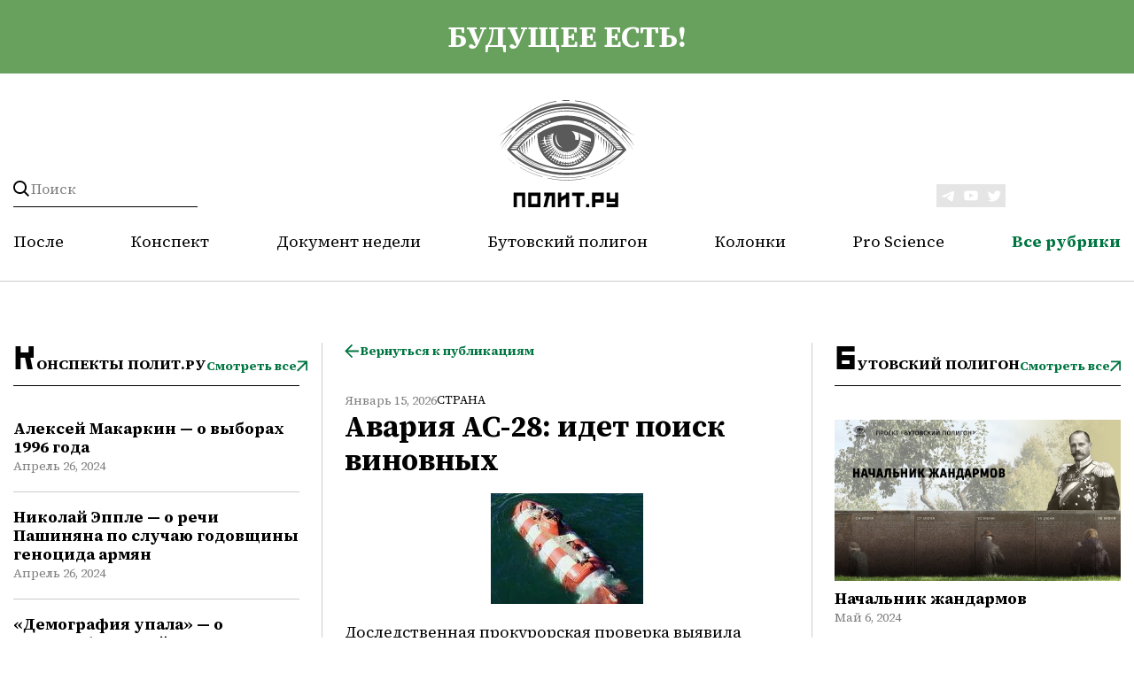

--- FILE ---
content_type: text/html; charset=UTF-8
request_url: https://polit.ru/articles/strana/avariya-as-28-idet-poisk-vinovnykh-2005-08-09/
body_size: 12252
content:
<html prefix="og: http://ogp.me/ns#">


<head>

    <meta charset="utf-8">
    <meta http-equiv="X-UA-Compatible" content="IE=edge">
    <meta name="viewport" content="width=device-width,initial-scale=1">

        <meta property="og:site_name" content="polit.ru" />
            <meta property="og:type" content="article" />
        <meta property="og:description" content="" />
        






<meta property="og:title" content="Авария АС-28: идет поиск виновных" />
<meta property="og:description" content="Доследственная прокурорская проверка выявила нарушения в действиях должностных лиц при подготовке и использовании батискафа АС-28 «Приз», затонувшего 4 августа и спасенного через трое суток. По факту аварии батискафа уже возбуждено уголовное дело по статье «халатность». Конкретных обвиняемых пока нет, но они могут появиться.Сейчас прокуратура Тихоокеанского флота изъяла для изучения все документы с момента постройки батискафа по сегодняшний день. "Следствием выясняются причины и условия, способс" />
<meta property="og:image" content="https://polit.ru/upload/iblock/76c/x9lzboglzlg7kaeok4ykquyqo4ld9eel.jpg" />
<meta name="twitter:site" content="@POLITRU_" />
<meta name="twitter:card" content="summary_large_image" />
<meta name="twitter:title" content="Авария АС-28: идет поиск виновных" />
<meta name="twitter:description" content="Доследственная прокурорская проверка выявила нарушения в действиях должностных лиц при подготовке и использовании батискафа АС-28 «Приз», затонувшего 4 августа и спасенного через трое суток. По факту аварии батискафа уже возбуждено уголовное дело по статье «халатность». Конкретных обвиняемых пока нет, но они могут появиться.Сейчас прокуратура Тихоокеанского флота изъяла для изучения все документы с момента постройки батискафа по сегодняшний день. "Следствием выясняются причины и условия, способс" />
<meta property="fb:app_id" content="482430971798114" />



        <meta property="og:url" content="https://polit.ru/articles/strana/avariya-as-28-idet-poisk-vinovnykh-2005-08-09/" />
    <meta property="og:image:width" content="290" />
    <meta property="og:image:height" content="180" />
    <meta property="og:locale" content="ru_Ru" />




    <link rel="shortcut icon" href="/favicon.ico" type="image/x-icon">
        <meta http-equiv="Content-Type" content="text/html; charset=UTF-8" />
<meta name="robots" content="index, follow" />
<meta name="keywords" content="Авария АС-28: идет поиск виновных " />
<meta name="description" content="Доследственная прокурорская проверка выявила нарушения в действиях должностных лиц при подготовке и использовании батискафа АС-28 «Приз», затонувшего 4 августа и спасенного через трое суток. По факту аварии батискафа уже возбуждено уголовное дело по статье «халатность». Конкретных обвиняемых пока нет, но они могут появиться.Сейчас прокуратура Тихоокеанского флота изъяла для изучения все документы с момента постройки батискафа по сегодняшний день. &quot;Следствием выясняются причины и условия, способс" />
<script type="text/javascript" data-skip-moving="true">(function(w, d, n) {var cl = "bx-core";var ht = d.documentElement;var htc = ht ? ht.className : undefined;if (htc === undefined || htc.indexOf(cl) !== -1){return;}var ua = n.userAgent;if (/(iPad;)|(iPhone;)/i.test(ua)){cl += " bx-ios";}else if (/Windows/i.test(ua)){cl += ' bx-win';}else if (/Macintosh/i.test(ua)){cl += " bx-mac";}else if (/Linux/i.test(ua) && !/Android/i.test(ua)){cl += " bx-linux";}else if (/Android/i.test(ua)){cl += " bx-android";}cl += (/(ipad|iphone|android|mobile|touch)/i.test(ua) ? " bx-touch" : " bx-no-touch");cl += w.devicePixelRatio && w.devicePixelRatio >= 2? " bx-retina": " bx-no-retina";var ieVersion = -1;if (/AppleWebKit/.test(ua)){cl += " bx-chrome";}else if (/Opera/.test(ua)){cl += " bx-opera";}else if (/Firefox/.test(ua)){cl += " bx-firefox";}ht.className = htc ? htc + " " + cl : cl;})(window, document, navigator);</script>


<link href="/bitrix/js/ui/design-tokens/dist/ui.design-tokens.min.css?169806085022029" type="text/css"  rel="stylesheet" />
<link href="/bitrix/cache/css/s1/polit/page_1d40d3ebbf02dfce674744af3b5f6dfd/page_1d40d3ebbf02dfce674744af3b5f6dfd_v1.css?1762511201690" type="text/css"  rel="stylesheet" />
<link href="/bitrix/panel/main/popup.min.css?169806085520774" type="text/css"  rel="stylesheet" />
<link href="/bitrix/cache/css/s1/polit/template_58324a35468814c84dcbb547b4f46848/template_58324a35468814c84dcbb547b4f46848_v1.css?1762511201116445" type="text/css"  data-template-style="true" rel="stylesheet" />
    <title>Авария АС-28: идет поиск виновных</title>
    <meta name="description" content="Доследственная прокурорская проверка выявила нарушения в действиях должностных лиц при подготовке и использовании батискафа АС-28 «Приз», затонувшего 4 августа и спасенного через трое суток. По факту аварии батискафа уже возбуждено уголовное дело по статье «халатность». Конкретных обвиняемых пока нет, но они могут появиться.Сейчас прокуратура Тихоокеанского флота изъяла для изучения все документы с момента постройки батискафа по сегодняшний день. &quot;Следствием выясняются причины и условия, способс" />
	
	<!-- Yandex.Metrika counter -->
		<noscript><div><img src="https://mc.yandex.ru/watch/95639276" style="position:absolute; left:-9999px;" alt="" /></div></noscript>
	<!-- /Yandex.Metrika counter -->

</head>

<div id="panel"></div>

<div class="header">
    <div class="container">
        <a class="header__acide" href="/articles/posle/">
            <div class="wrapper">
                будущее есть!            </div>
        </a>
    </div>
    <div class="container header__container">
        <div class="wrapper header__wrapper">
            <form action="/search/" method="GET" class="header__search">
                <button class="header__search-button" type="submit"></button>
                <input name="q" value="" data-bx-app-ex-value="" placeholder="Поиск">
                <span class="header__search-togger"></span>
            </form>
            <a class="header__logo" href="/">
    <img class="header__logo-vertical" src="/local/templates/polit/verstka/images/logo.svg">
    <img class="header__logo-horizontal" src="/local/templates/polit/verstka/images/logo-horizontal.svg">
</a> 
            <div class="header-social">
                <a class="header-social__link" target="_blank" href="https://t.me/politru"> <img src="/local/templates/polit/verstka/images/tg.svg"> </a> <a class="header-social__link" target="_blank" href="https://www.youtube.com/c/politru_video"> <img src="/local/templates/polit/verstka/images/tube.svg"> </a> <a class="header-social__link" target="_blank" href="http://twitter.com/POLITRU_"> <img src="/local/templates/polit/verstka/images/tw.svg"> </a>            </div>
            <div class="header__mobile-burger">
                <div class="line"></div>
                <div class="line"></div>
                <div class="line"></div>
            </div>

            <ul class="header__nav">
            <li class="header__nav-link "><a href="/articles/posle/">После</a></li>
                <li class="header__nav-link "><a href="/articles/konspekty/">Конспект</a></li>
                <li class="header__nav-link "><a href="/articles/dokument_nedeli/">Документ недели</a></li>
                <li class="header__nav-link "><a href="/articles/butovskiy-poligon/">Бутовский полигон</a></li>
                <li class="header__nav-link "><a href="/articles/avtorskie-kolonki/">Колонки</a></li>
                <li class="header__nav-link "><a href="/articles/pro-science/">Pro Science</a></li>
        
        <li class="header__nav-link header__nav-link_menu"><a href="#">Все рубрики</a>
    <nav class="header__nav-dropdown ">
                    <a class="header__nav-link-dropdown "
               href="/articles/posle/">После</a>
                        <a class="header__nav-link-dropdown "
               href="/articles/konspekty/">Конспект</a>
                        <a class="header__nav-link-dropdown "
               href="/articles/dokument_nedeli/">Документ недели</a>
                        <a class="header__nav-link-dropdown "
               href="/articles/butovskiy-poligon/">Бутовский полигон</a>
                        <a class="header__nav-link-dropdown "
               href="/articles/avtorskie-kolonki/">Колонки</a>
                        <a class="header__nav-link-dropdown "
               href="/articles/pro-science/">Pro Science</a>
                        <a class="header__nav-link-dropdown "
               href="/articles/publichnye-lektsii/">Публичные лекции</a>
                        <a class="header__nav-link-dropdown "
               href="/articles/medlennoe-chtenie/">Медленное чтение</a>
                        <a class="header__nav-link-dropdown "
               href="/articles/kino/">Кино</a>
                        <a class="header__nav-link-dropdown "
               href="/articles/afisha/">Афиша</a>
                </nav>
</li>
</ul>        </div>
        <div class="header__mobile-menu">
            <nav>
         <a class="header__mobile-menu-link " href="/articles/posle/">После</a></li>
             <a class="header__mobile-menu-link " href="/articles/konspekty/">Конспект</a></li>
             <a class="header__mobile-menu-link " href="/articles/dokument_nedeli/">Документ недели</a></li>
             <a class="header__mobile-menu-link " href="/articles/butovskiy-poligon/">Бутовский полигон</a></li>
             <a class="header__mobile-menu-link " href="/articles/avtorskie-kolonki/">Колонки</a></li>
             <a class="header__mobile-menu-link " href="/articles/pro-science/">Pro Science</a></li>
             <a class="header__mobile-menu-link " href="/articles/publichnye-lektsii/">Публичные лекции</a></li>
             <a class="header__mobile-menu-link " href="/articles/medlennoe-chtenie/">Медленное чтение</a></li>
             <a class="header__mobile-menu-link " href="/articles/kino/">Кино</a></li>
             <a class="header__mobile-menu-link " href="/articles/afisha/">Афиша</a></li>
        </nav>            <div class="header-social-mobile">
                <a class="header-social__link" target="_blank" href="https://t.me/politru"> <img src="/local/templates/polit/verstka/images/tg.svg"> </a> <a class="header-social__link" target="_blank" href="https://www.youtube.com/c/politru_video"> <img src="/local/templates/polit/verstka/images/tube.svg"> </a> <a class="header-social__link" target="_blank" href="http://twitter.com/POLITRU_"> <img src="/local/templates/polit/verstka/images/tw.svg"> </a>            </div>
        </div>
    </div>
</div>
<main class="main-content">
    <div class="container">

        </div>
</main>

    <div class="wrapper wrapper_theme_aside">
        <aside class="aside-left">
            <div class="aside-box">
    <div class="category-preview">
        <h2 class="category-preview__title">Конспекты Полит.ру</h2>
        <a href="/articles/konspekty/" class="btn">Смотреть все</a>
    </div>
                    <div id="bx_3218110189_1155708" class="article-card article-card_theme_aside">
            
            <a class="title_size_s title" href="/articles/konspekty/aleksey-makarkin-o-vyborakh-1996-goda/">Алексей Макаркин — о выборах 1996 года</a>
            <div class="date">Апрель 26, 2024</div>
                                </div>
                    <div id="bx_3218110189_1155710" class="article-card article-card_theme_aside">
            
            <a class="title_size_s title" href="/articles/konspekty/nikolay-epple-o-rechi-pashinyana-po-sluchayu-godovshchiny-genotsida-armyan/">Николай Эппле — о речи Пашиняна по случаю годовщины геноцида армян</a>
            <div class="date">Апрель 26, 2024</div>
                                </div>
                    <div id="bx_3218110189_1155711" class="article-card article-card_theme_aside">
            
            <a class="title_size_s title" href="/articles/konspekty/demografiya-upala-o-demograficheskoy-politike-v-rossii/">«Демография упала» — о демографической политике в России</a>
            <div class="date">Апрель 26, 2024</div>
                                </div>
                    <div id="bx_3218110189_1155712" class="article-card article-card_theme_aside">
            
            <a class="title_size_s title" href="/articles/konspekty/artem-sokolov-o-tekhnologicheskom-budushchem-v-voennykh-deystviyakh/">Артем Соколов — о технологическом будущем в военных действиях</a>
            <div class="date">Апрель 26, 2024</div>
                                </div>
                    <div id="bx_3218110189_1155713" class="article-card article-card_theme_aside">
            
            <a class="title_size_s title" href="/articles/konspekty/anatoliy-nesmiyan-o-tekhnologicheskom-budushchem-v-voennykh-deystviyakh/">Анатолий Несмиян — о технологическом будущем в военных действиях</a>
            <div class="date">Апрель 26, 2024</div>
                                </div>
    </div>


            <div class="aside-box">
    <div class="category-preview">
        <h2 class="category-preview__title">После</h2>
        <a href="/articles/posle/" class="btn">Смотреть все</a>
    </div>
                    <div id="bx_651765591_1155768" class="article-card article-card_theme_aside">
                            <a href="/articles/posle/posle-dlya-mayskikh070524/">
                    <picture>
                        <img class="article-photo article-photo_theme_m" srcset="/upload/iblock/076/96ddm0kkx7nv2niobgzd7xsngu6aobma.png">
                    </picture>
                </a>
            
            <a class="title_size_s title" href="/articles/posle/posle-dlya-mayskikh070524/">«После» для майских</a>
            <div class="date">Май 7, 2024</div>
                                </div>
    </div>

            <div class="aside-box">
    <div class="category-preview">
        <h2 class="category-preview__title">Публичные лекции</h2>
        <a href="/articles/publichnye-lektsii/" class="btn">Смотреть все</a>
    </div>
                    <div id="bx_1373509569_1155740" class="article-card article-card_theme_aside">
                            <a href="/articles/publichnye-lektsii/emelin_club/">
                    <picture>
                        <img class="article-photo article-photo_theme_m" srcset="/upload/iblock/861/82yxdzq4ot20ntiu7ajpjmpsynuy24lv.png">
                    </picture>
                </a>
            
            <a class="title_size_s title" href="/articles/publichnye-lektsii/emelin_club/">Всеволод Емелин в «Клубе»: мои первые книжки</a>
            <div class="date">Апрель 29, 2024</div>
                                </div>
    </div>
        </aside>

        
<div>
    



<div>
    <div class="btn-container">
        <a class="btn btn-theme_back" href="/articles/strana/">Вернуться к публикациям</a>
    </div>

            <nav class="tags">
                                                </nav>
        <div class="block-description" id="bx_1878455859_44211">
        <div class="btn-container">
                        <div class="date">Январь 15, 2026</div>
           
            <a class="category"
            href="/articles/strana/">Страна</a>
        </div>
            <h1 class="title_size_exlg title">Авария АС-28: идет поиск виновных</h1>
    </div>
    <div class="description">
        <div class="description__content">
                        
                <div class="description__picture">
                    <img class=""
                        border="0"
                        src="/upload/iblock/76c/x9lzboglzlg7kaeok4ykquyqo4ld9eel.jpg"
                        alt="Авария АС-28: идет поиск виновных"
                        title="Авария АС-28: идет поиск виновных"
                    />

                    <div class="description__picture-title" style="display: none">
                        batiskaf                    </div>

                                            <div class="description__picture-name">
                                                    </div>
                                    </div>
            
            <div id="preview_txt">
                <p>Доследственная прокурорская проверка выявила нарушения в действиях должностных лиц при подготовке и использовании батискафа АС-28 "Приз", затонувшего 4 августа и спасенного через трое суток. По факту аварии батискафа уже возбуждено уголовное дело по статье "халатность". Конкретных обвиняемых пока нет, но они могут появиться.<br><br>Сейчас прокуратура Тихоокеанского флота изъяла для изучения все документы с момента постройки батискафа по сегодняшний день. "Следствием выясняются причины и условия, способствовавшие аварии подводного аппарата. Назначены и проводятся 12 различных экспертиз", - цитирует РИА "Новости" сообщение прокуратуры. К экспертным исследованиям привлечены специалисты Генерального штаба ВС РФ, Главного штаба ВМФ, КБ "Лазурит", финансовой инспекции Минобороны, судебно-медицинские эксперты, специалисты ФСБ и Министерства финансов России. <br><br>Следствие идет и на самом спасенном батискафе. Следователи располагают остатками рыболовной сети, намотавшейся на винт, и образцами тросов, перерезанных британским аппаратом "Скорпион-45". Как получилось, что сеть оказалась в районе, запрещенном для прохода судов, предстоит выяснить. Пока есть две версии: сеть могла лежать там уже несколько лет, либо ее принесли волны за несколько дней до происшествия, когда был сильный ветер и волнение моря.<br><br>Сам аппарат не получил видимых повреждений. Военные говорят, что если винто-рулевая группа, на которую намоталась сеть, окажется исправной, то <a href="http://www.polit.ru/news/2005/08/09/dfh.html">батискаф будет эксплуатироваться и дальше</a>. АС-28, которому уже 30 лет, последний раз ремонтировался в 2003 году. Если Минобороны выделит средства, то батискаф пройдет модернизацию на заводе-производителе "Красное Сормово". <br><br>В рамках расследования уголовного дела спасенному экипажу батискафа будет назначена медицинская экспертиза. В военном госпитале Петропавловска-Камчатского сообщили, что семеро подводников останутся под наблюдением врачей еще неделю. Сообщается, что моряки, которые несколько дней провели на глубине около 200 метров при низкой температуре, недостатке питания и кислорода, сейчас чувствуют себя хорошо. Однако перед тем, как отправиться домой, они должны пройти полное медицинское обследование в кардиологическом отделении госпиталя. Военные медики говорят, что моряки несколько истощены, но состояние у них удовлетворительное, и кроме простуды у них ничего не обнаружено.<br><br>Во время спасательной операции военные докладывали, что у моряков на батискафе было запасов пищи и воды на пять дней. Однако <a href="http://www.polit.ru/news/2005/08/09/batiskaf.html">спасенные подводники успели рассказать родным, что у них практически не было ни воды, ни еды</a>. В день они делали по три-четыре глотка воды и съедали по несколько крошек сухарей. И еще они показали женам предсмертные записки, которые написали через несколько часов после того, как АС-28 потерпел бедствие. Однако уже сегодня командир батискафа Валерий Лепетюха опроверг информацию о том, что моряки написали своим родным и близким прощальные записки. "Никто таких записок не писал, - сказал он, - мы верили, что нас спасут".</p><p>Моряки скрыли то, что они писали прощальные записки, и от министра обороны Сергея Иванова, который провел в понедельник встречу с ними. По данным "Коммерсанта",  эти записки подводники написали после того, как узнали, что "была команда из Москвы беречь антенну", за которую зацепился батискаф. Речь идет о сверхсекретной гидроакустической системе дальнего обнаружения подводных объектов, известной под кодовым названием "Агам". Комплекс "Агам" размещен вдоль побережья Камчатки для контроля за передвижением подводных лодок (в первую очередь американских) в Тихом океане. Система также используется в мирных океанологических исследованиях. <br><br>Батискаф АС-28, с экипажем в 7 человек, затонул в бухте Березовая близ Петропавловска-Камчатска 4 августа. Военные сообщили, что подводный аппарат на глубине почти двести метров запутался в рыболовной сети, тросах и шлангах. Международная спасательная операция продолжалась три дня. В воскресенье в 16.19 по камчатскому времени (в Москве было раннее утро) АС-28 всплыл на поверхность после того, как беспилотный английский аппарат "Скорпион" перерезал путы, удерживавшие батискаф. После этого глава Минобороны России Сергей Иванов решил <a href="http://www.polit.ru/news/2005/08/09/fdgsdfgd.html">закупить для российского флота два аппарата "Скорпион"</a>, а президент <a href="http://www.polit.ru/news/2005/08/09/bat.html">Владимир Путин выразил благодарность английским подводникам</a>.<br><br>Главным итогом расследования ЧП с батискафом, как ожидается, станет <a href="http://www.polit.ru/news/2005/08/08/sadfgsdgsd.html">отставка главкома ВМФ Владимира Куроедова</a>. Возможно, это произойдет в сентябре, когда у него закончится контракт, который не будет продлен. За почти восемь лет руководства ВМФ (адмирал Куроедов занял этот пост в ноябре 1997 года) флот пережил две катастрофы атомных субмарин: в августе 2000 года погибла подлодка К-141 "Курск", а в августе 2003 года – буксировавшаяся на утилизацию субмарина К-159. В этих авариях погибли 127 подводников, но главкому удалось удержаться на своем посту. Правда, после гибели "Курска" адмирал Куроедов просил президента Путина об отставке, но тот ее не принял. В обоих случаях ответственность была возложена на командующих Северным флотом. Кстати, после катастрофы К-159 адмирал Куроедов открыто признал, что "флот вновь наступил на грабли". Но инцидент с АС-28 на Камчатке показал, что российский ВМФ по-прежнему не имеет эффективной аварийно-спасательной службы, ведь без иностранной помощи спасти экипаж АС-28 было бы практически невозможно.</p>            </div>

                    <div class="description__hr-block"></div>
        </div>
    </div>
</div>

    
<div id="ARTICLES_ELEMENT_WRAPPER">
            <div class="category-preview">
                            <div class="category-preview__title">читайте также</div>
                        
        </div>
    
    
                    
            
                        
                <div id="bx_3485106786_48910"
                     class="article-card article-card_theme_content
                                             ">
                    <div class="article-card">
                        <div class="btn-container">
                                                        <a class="category" href="/articles/strana/">Страна</a>
                        </div>

                        <a class="title_size_lg title"
                           href="/articles/strana/rossiya-administrativno-territorialnyy-monstr-lektsiya-geografa-borisa-rodomana-2022-02-19/">«Россия – административно-территориальный монстр» — лекция географа Бориса Родомана</a>
                        <div class="date">Февраль 19, 2022</div>

                        
                    </div>
                                            <img class="article-photo_theme_s article-photo"
                             src="/upload/iblock/2f2/n0bd077o2sr9027s9d3u2e0yr3vksuef.png">
                                    </div>
            
                    
            
                        
                <div id="bx_3485106786_66998"
                     class="article-card article-card_theme_content
                                             ">
                    <div class="article-card">
                        <div class="btn-container">
                                                        <a class="category" href="/articles/strana/">Страна</a>
                        </div>

                        <a class="title_size_lg title"
                           href="/articles/strana/skolko-subektov-nuzhno-federatsii-statya-borisa-rodomana-2022-02-12/">Сколько субъектов нужно Федерации? Статья Бориса Родомана</a>
                        <div class="date">Февраль 12, 2022</div>

                        
                    </div>
                                            <img class="article-photo_theme_s article-photo"
                             src="/upload/iblock/63e/wasmwgzydz8x4wv07o8pwfbusddk4bi3.jpg">
                                    </div>
            
        
                    <div id="ARTICLES_PAGEN_WRAPPER">
                                    <div class="btn-container btn-container_alignment_center"
                         id="ARTICLES_AJAX_LOAD_BTN_INNER">
                        <div onclick="ajax_get('ARTICLES', '/articles/strana/avariya-as-28-idet-poisk-vinovnykh-2005-08-09/?PAGEN_2=2', false);return false;"
                             class="btn-download">ЗАГРУЗИТЬ ЕЩЕ
                        </div>
                    </div>
                            </div>
        
        </div>

</div>

        <aside class="aside-right">
            <div class="aside-box">
    <div class="category-preview">
        <h2 class="category-preview__title">Бутовский полигон</h2>
        <a href="/articles/butovskiy-poligon/" class="btn">Смотреть все</a>
    </div>
                    <div id="bx_3099439860_1155759" class="article-card article-card_theme_aside">
                            <a href="/articles/butovskiy-poligon/nachalnik-zhandarmov/">
                    <picture>
                        <img class="article-photo article-photo_theme_m" srcset="/upload/iblock/f01/3t7qq23tmct861j8cchtz3etpkf77oty.jpg">
                    </picture>
                </a>
            
            <a class="title_size_s title" href="/articles/butovskiy-poligon/nachalnik-zhandarmov/">Начальник жандармов</a>
            <div class="date">Май 6, 2024</div>
                                </div>
    </div>

            <div class="aside-box">
    <div class="category-preview">
        <h2 class="category-preview__title">Человек дня</h2>
        <a href="/articles/chelovek-dnya/" class="btn">Смотреть все</a>
    </div>
                    <div id="bx_565502798_1155760" class="article-card article-card_theme_aside">
                            <a href="/articles/chelovek-dnya/chelovek-dnya-aleksandr-belyavskiy/">
                    <picture>
                        <img class="article-photo article-photo_theme_m" srcset="/upload/iblock/79b/5m3frpnf53adg9dabytfdypkheoegx4h.png">
                    </picture>
                </a>
            
            <a class="title_size_s title" href="/articles/chelovek-dnya/chelovek-dnya-aleksandr-belyavskiy/">Человек дня: Александр Белявский</a>
            <div class="date">Май 6, 2024</div>
                                </div>
    </div>
						        </aside>
    </div>


<div class="wrapper">
    <div class="article-category-hr"></div>
    <div class="article-category-box">
                    
            <div class="article-category__item" id="bx_1454625752_1153709">
                <div class="article-overlay">
                    <a class="article-category__tags"
                       href="/articles/publichnye-lektsii/"><span>Публичные лекции</span>
                    </a>
                    <a href="/articles/publichnye-lektsii/lev-rubinshteyn/" class="article__photo-wrapper">
                        <img class="article-photo" src="/upload/iblock/9f7/g5ja57i2eer59iv3ro4yj9tyxwln7qfd.jpg">
                    </a>
                </div>
                <a class="title_size_s title" href="/articles/publichnye-lektsii/lev-rubinshteyn/"><h2>Лев Рубинштейн в «Клубе»</h2></a>
            </div>
        
                    
            <div class="article-category__item" id="bx_1454625752_1152487">
                <div class="article-overlay">
                    <a class="article-category__tags"
                       href="/articles/pro-science/"><span>Pro Science</span>
                    </a>
                    <a href="/articles/pro-science/ps_boys_singing/" class="article__photo-wrapper">
                        <img class="article-photo" src="/upload/iblock/673/gd3lugqa2hyxak3m5vv6htmrao0g90ab.jpg">
                    </a>
                </div>
                <a class="title_size_s title" href="/articles/pro-science/ps_boys_singing/"><h2>Мальчики поют для девочек</h2></a>
            </div>
        
                    
            <div class="article-category__item" id="bx_1454625752_1152399">
                <div class="article-overlay">
                    <a class="article-category__tags"
                       href="/articles/avtorskie-kolonki/"><span>Колонки</span>
                    </a>
                    <a href="/articles/avtorskie-kolonki/god-rozhdeniya-obyknovennoe-chudo/" class="article__photo-wrapper">
                        <img class="article-photo" src="/upload/iblock/536/vds2y3u5upchx2507lnr6192xr83duzh.jpg">
                    </a>
                </div>
                <a class="title_size_s title" href="/articles/avtorskie-kolonki/god-rozhdeniya-obyknovennoe-chudo/"><h2>«Год рождения»: обыкновенное чудо</h2></a>
            </div>
        
                    
            <div class="article-category__item" id="bx_1454625752_1152294">
                <div class="article-overlay">
                    <a class="article-category__tags"
                       href="/articles/publichnye-lektsii/"><span>Публичные лекции</span>
                    </a>
                    <a href="/articles/publichnye-lektsii/igor-shumov-v-klube-migratsiya-i-literatura/" class="article__photo-wrapper">
                        <img class="article-photo" src="/upload/iblock/a2b/gp8hyky8g179uu5fkjqhytk4qk6pu4jo.jpg">
                    </a>
                </div>
                <a class="title_size_s title" href="/articles/publichnye-lektsii/igor-shumov-v-klube-migratsiya-i-literatura/"><h2>Игорь Шумов в «Клубе»: миграция и литература</h2></a>
            </div>
        
                    
            <div class="article-category__item" id="bx_1454625752_1152194">
                <div class="article-overlay">
                    <a class="article-category__tags"
                       href="/articles/pro-science/"><span>Pro Science</span>
                    </a>
                    <a href="/articles/pro-science/ps_aurora_uranus/" class="article__photo-wrapper">
                        <img class="article-photo" src="/upload/iblock/572/rieroxzegvtdli1g0p58gs3pzk8x5qlr.jpg">
                    </a>
                </div>
                <a class="title_size_s title" href="/articles/pro-science/ps_aurora_uranus/"><h2>Инфракрасные полярные сияния на Уране</h2></a>
            </div>
        
                    
            <div class="article-category__item" id="bx_1454625752_48910">
                <div class="article-overlay">
                    <a class="article-category__tags"
                       href="/articles/strana/"><span>Страна</span>
                    </a>
                    <a href="/articles/strana/rossiya-administrativno-territorialnyy-monstr-lektsiya-geografa-borisa-rodomana-2022-02-19/" class="article__photo-wrapper">
                        <img class="article-photo" src="/upload/iblock/2f2/n0bd077o2sr9027s9d3u2e0yr3vksuef.png">
                    </a>
                </div>
                <a class="title_size_s title" href="/articles/strana/rossiya-administrativno-territorialnyy-monstr-lektsiya-geografa-borisa-rodomana-2022-02-19/"><h2>«Россия – административно-территориальный монстр» — лекция географа Бориса Родомана</h2></a>
            </div>
        
                    
            <div class="article-category__item" id="bx_1454625752_66998">
                <div class="article-overlay">
                    <a class="article-category__tags"
                       href="/articles/strana/"><span>Страна</span>
                    </a>
                    <a href="/articles/strana/skolko-subektov-nuzhno-federatsii-statya-borisa-rodomana-2022-02-12/" class="article__photo-wrapper">
                        <img class="article-photo" src="/upload/iblock/63e/wasmwgzydz8x4wv07o8pwfbusddk4bi3.jpg">
                    </a>
                </div>
                <a class="title_size_s title" href="/articles/strana/skolko-subektov-nuzhno-federatsii-statya-borisa-rodomana-2022-02-12/"><h2>Сколько субъектов нужно Федерации? Статья Бориса Родомана</h2></a>
            </div>
        
                    
            <div class="article-category__item" id="bx_1454625752_1155800">
                <div class="article-overlay">
                    <a class="article-category__tags"
                       href="/articles/pro-science/"><span>Pro Science</span>
                    </a>
                    <a href="/articles/pro-science/ps_sartori_shabley/" class="article__photo-wrapper">
                        <img class="article-photo" src="/upload/iblock/c5b/tek5o4kygvi51jv5hsdqkdzvdrdi0n8c.jpg">
                    </a>
                </div>
                <a class="title_size_s title" href="/articles/pro-science/ps_sartori_shabley/"><h2>Эксперименты империи. Адат, шариат и производство знаний в Казахской степи</h2></a>
            </div>
        
            </div>
</div>

</div>
</main>

<footer class="footer">
    <div class="container">
        <div class="wrapper">
            <div class="footer__row">
                <div class="footer__column column-logo">
                    
<a href="/"><img class="footer__logo" src="/local/templates/polit/verstka/images/logo.svg"></a>

                </div>
                <div class="footer__column column-nav">
                    <div class="footer__nav">

                        

                    <a href="/about/" class="footer__nav-link">О проекте</a>
    
                    <a href="/author/" class="footer__nav-link">Авторы</a>
    
                    <a href="/biografy/" class="footer__nav-link">Биографии</a>
    
    
                    </div>
                    <div class="footer__copy">
                        Свидетельство о регистрации средства массовой информации Эл. № 77-8425 от 1 декабря 2003 года. Выдано министерством Российской Федерации по делам печати, телерадиовещания и средств массовой информации. <br>
 <br>
<p style="text-align: center;">
	 © Полит.ру, 1998–2024.
</p>                    </div>
                </div>
<!--                <div class="footer__column column-subscription">-->
<!--                    <div class="footer__subscription-box">-->
<!--                        <div class="footer__subscription-title">-->
<!--                            --><!--                           </div>-->
<!--                        --><!--                       -->
<!--                    </div>-->
<!--                </div>-->
                <div class="footer__column column-social">
                    <div class="header-social">
                        <a class="header-social__link" target="_blank" href="https://t.me/politru"> <img src="/local/templates/polit/verstka/images/tg.svg"> </a> <a class="header-social__link" target="_blank" href="https://www.youtube.com/c/politru_video"> <img src="/local/templates/polit/verstka/images/tube.svg"> </a> <a class="header-social__link" target="_blank" href="http://twitter.com/POLITRU_"> <img src="/local/templates/polit/verstka/images/tw.svg"> </a>                    </div>
                    <div class="footer__policy" data-modal-target="modal-policy">Политика конфиденциальности</div>
                </div>
            </div>
        </div>
    </div>
</footer>

<div class="modal" id="modal-policy">
    <div class="modal-content">
        <div class="title title_size_lg">Политика в отношении обработки персональных данных ООО «ПОЛИТ.РУ»</div>
        <div class="description">
            <div class="description__content" >

                <p>В соответствии с подпунктом 2 статьи 3 Федерального закона от 27 июля
    2006 г. № 152-ФЗ «О персональных данных» ООО «ПОЛИТ.РУ» является оператором, т.е. юридическим лицом,
    самостоятельно организующим и (или) осуществляющим обработку персональных данных, а также
    определяющим
    цели обработки персональных данных, состав персональных данных, подлежащих обработке, действия
    (операции), совершаемые с персональными данными.</p>
<p>ООО «ПОЛИТ.РУ» осуществляет обработку персональных данных и использование cookie-файлов посетителей
    сайта https://polit.ru/</p>
<p>Мы обеспечиваем конфиденциальность персональных данных и применяем все необходимые организационные и
    технические меры по их защите.</p>
<p>Мы осуществляем обработку персональных данных с использованием средств автоматизации и без их
    использования, выполняя требования к автоматизированной и неавтоматизированной обработке
    персональных данных, предусмотренные Федеральным законом от 27 июля 2006 г. № 152-ФЗ «О персональных
    данных» и принятыми в соответствии с ним нормативными правовыми актами.</p>
<p>ООО «ПОЛИТ.РУ» не раскрывает третьим лицам и не распространяет персональные данные без согласия
    субъекта персональных данных (если иное не предусмотрено федеральным законом РФ).</p>            </div>
        </div>
        <div class="close-popup modal-close"></div>
    </div>
</div>

<script>
        let previewTxt = document.querySelector('#preview_txt').firstChild.nextElementSibling.innerText;
        console.log(previewTxt);
    </script>

<script type="text/javascript">if(!window.BX)window.BX={};if(!window.BX.message)window.BX.message=function(mess){if(typeof mess==='object'){for(let i in mess) {BX.message[i]=mess[i];} return true;}};</script>
<script type="text/javascript">(window.BX||top.BX).message({'JS_CORE_LOADING':'Загрузка...','JS_CORE_NO_DATA':'- Нет данных -','JS_CORE_WINDOW_CLOSE':'Закрыть','JS_CORE_WINDOW_EXPAND':'Развернуть','JS_CORE_WINDOW_NARROW':'Свернуть в окно','JS_CORE_WINDOW_SAVE':'Сохранить','JS_CORE_WINDOW_CANCEL':'Отменить','JS_CORE_WINDOW_CONTINUE':'Продолжить','JS_CORE_H':'ч','JS_CORE_M':'м','JS_CORE_S':'с','JSADM_AI_HIDE_EXTRA':'Скрыть лишние','JSADM_AI_ALL_NOTIF':'Показать все','JSADM_AUTH_REQ':'Требуется авторизация!','JS_CORE_WINDOW_AUTH':'Войти','JS_CORE_IMAGE_FULL':'Полный размер'});</script><script type="text/javascript" src="/bitrix/js/main/core/core.min.js?1698060846220181"></script><script>BX.setJSList(['/bitrix/js/main/core/core_ajax.js','/bitrix/js/main/core/core_promise.js','/bitrix/js/main/polyfill/promise/js/promise.js','/bitrix/js/main/loadext/loadext.js','/bitrix/js/main/loadext/extension.js','/bitrix/js/main/polyfill/promise/js/promise.js','/bitrix/js/main/polyfill/find/js/find.js','/bitrix/js/main/polyfill/includes/js/includes.js','/bitrix/js/main/polyfill/matches/js/matches.js','/bitrix/js/ui/polyfill/closest/js/closest.js','/bitrix/js/main/polyfill/fill/main.polyfill.fill.js','/bitrix/js/main/polyfill/find/js/find.js','/bitrix/js/main/polyfill/matches/js/matches.js','/bitrix/js/main/polyfill/core/dist/polyfill.bundle.js','/bitrix/js/main/core/core.js','/bitrix/js/main/polyfill/intersectionobserver/js/intersectionobserver.js','/bitrix/js/main/lazyload/dist/lazyload.bundle.js','/bitrix/js/main/polyfill/core/dist/polyfill.bundle.js','/bitrix/js/main/parambag/dist/parambag.bundle.js']);
</script>
<script type="text/javascript">(window.BX||top.BX).message({'JS_CORE_LOADING':'Загрузка...','JS_CORE_NO_DATA':'- Нет данных -','JS_CORE_WINDOW_CLOSE':'Закрыть','JS_CORE_WINDOW_EXPAND':'Развернуть','JS_CORE_WINDOW_NARROW':'Свернуть в окно','JS_CORE_WINDOW_SAVE':'Сохранить','JS_CORE_WINDOW_CANCEL':'Отменить','JS_CORE_WINDOW_CONTINUE':'Продолжить','JS_CORE_H':'ч','JS_CORE_M':'м','JS_CORE_S':'с','JSADM_AI_HIDE_EXTRA':'Скрыть лишние','JSADM_AI_ALL_NOTIF':'Показать все','JSADM_AUTH_REQ':'Требуется авторизация!','JS_CORE_WINDOW_AUTH':'Войти','JS_CORE_IMAGE_FULL':'Полный размер'});</script>
<script type="text/javascript">(window.BX||top.BX).message({'LANGUAGE_ID':'ru','FORMAT_DATE':'DD.MM.YYYY','FORMAT_DATETIME':'DD.MM.YYYY HH:MI:SS','COOKIE_PREFIX':'BITRIX_SM','SERVER_TZ_OFFSET':'3600','UTF_MODE':'Y','SITE_ID':'s1','SITE_DIR':'/','USER_ID':'','SERVER_TIME':'1768500986','USER_TZ_OFFSET':'0','USER_TZ_AUTO':'Y','bitrix_sessid':'aa67d652ed76dbf651ef64d9d286f0d7'});</script><script type="text/javascript"  src="/bitrix/cache/js/s1/polit/kernel_main/kernel_main_v1.js?1762532923144430"></script>
<script type="text/javascript" src="/bitrix/js/main/jquery/jquery-1.12.4.min.js?169806084797163"></script>
<script type="text/javascript">BX.setJSList(['/bitrix/js/main/session.js','/bitrix/js/main/pageobject/pageobject.js','/bitrix/js/main/core/core_window.js','/bitrix/js/main/date/main.date.js','/bitrix/js/main/core/core_date.js','/bitrix/js/main/utils.js','/local/templates/polit/verstka/js/swiper-bundle.min.js','/local/templates/polit/verstka/js/main.js']);</script>
<script type="text/javascript"  src="/bitrix/cache/js/s1/polit/template_531076522f601eae8e892057a862f6d8/template_531076522f601eae8e892057a862f6d8_v1.js?1762511201152680"></script>
<script type="text/javascript">var _ba = _ba || []; _ba.push(["aid", "056a8fbb122a8eeb321e540e855c301e"]); _ba.push(["host", "polit.ru"]); (function() {var ba = document.createElement("script"); ba.type = "text/javascript"; ba.async = true;ba.src = (document.location.protocol == "https:" ? "https://" : "http://") + "bitrix.info/ba.js";var s = document.getElementsByTagName("script")[0];s.parentNode.insertBefore(ba, s);})();</script>


<script type="text/javascript" >
	   (function(m,e,t,r,i,k,a){m[i]=m[i]||function(){(m[i].a=m[i].a||[]).push(arguments)};
	   m[i].l=1*new Date();
	   for (var j = 0; j < document.scripts.length; j++) {if (document.scripts[j].src === r) { return; }}
	   k=e.createElement(t),a=e.getElementsByTagName(t)[0],k.async=1,k.src=r,a.parentNode.insertBefore(k,a)})
	   (window, document, "script", "https://mc.yandex.ru/metrika/tag.js", "ym");

	   ym(95639276, "init", {
			clickmap:true,
			trackLinks:true,
			accurateTrackBounce:true
	   });
	</script>
<script type="text/javascript">
    function ajax_get(COMPONENT, URL, RESETINNER = false) {

        if (RESETINNER) {
            //$("#" + COMPONENT + "_ELEMENT_WRAPPER").fadeOut('slow', );
            fadeOut(document.getElementById(COMPONENT + "_ELEMENT_WRAPPER"), 1000);
            // fadeOut(document.getElementById(COMPONENT + "_PAGEN_WRAPPER"), 1000);

        }
        $.ajax({
            url: URL,
            method: 'POST',
            dataType: "JSON",
            data: {COMPONENT_ID: COMPONENT, AJAX_LOAD: "Y"},
            success: function (answer) {
                if (answer.ELEMENTS != '' || answer.ELEMENTS != undefined) {
                    if (RESETINNER) {
                        $("#" + COMPONENT + "_ELEMENT_WRAPPER").html(answer.ELEMENTS);
                        fadeIn(document.getElementById(COMPONENT + "_ELEMENT_WRAPPER"), 1000);

                    } else {
                        $("#" + COMPONENT + "_ELEMENT_WRAPPER").append(answer.ELEMENTS);
                    }
                }

                $("#" + COMPONENT + "_PAGEN_WRAPPER").fadeOut('slow', 'swing', function () {
                    var pagen = $("#" + COMPONENT + "_PAGEN_WRAPPER");
                    pagen.html(answer.PAGEN)
                    $("#" + COMPONENT + "_ELEMENT_WRAPPER").append(pagen);
                    pagen.fadeIn('slow');
                });


            }
        });
    }
</script>
</body>
</html>